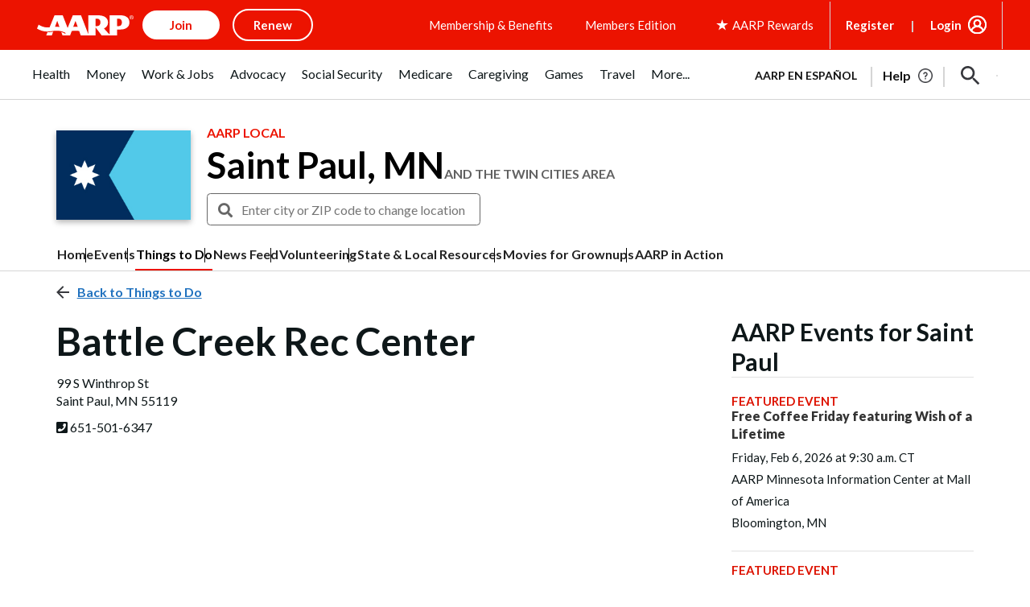

--- FILE ---
content_type: text/html; charset=utf-8
request_url: https://www.google.com/recaptcha/api2/aframe
body_size: 267
content:
<!DOCTYPE HTML><html><head><meta http-equiv="content-type" content="text/html; charset=UTF-8"></head><body><script nonce="IZCC9NhKJ1JhA2LmJiupNg">/** Anti-fraud and anti-abuse applications only. See google.com/recaptcha */ try{var clients={'sodar':'https://pagead2.googlesyndication.com/pagead/sodar?'};window.addEventListener("message",function(a){try{if(a.source===window.parent){var b=JSON.parse(a.data);var c=clients[b['id']];if(c){var d=document.createElement('img');d.src=c+b['params']+'&rc='+(localStorage.getItem("rc::a")?sessionStorage.getItem("rc::b"):"");window.document.body.appendChild(d);sessionStorage.setItem("rc::e",parseInt(sessionStorage.getItem("rc::e")||0)+1);localStorage.setItem("rc::h",'1769469757623');}}}catch(b){}});window.parent.postMessage("_grecaptcha_ready", "*");}catch(b){}</script></body></html>